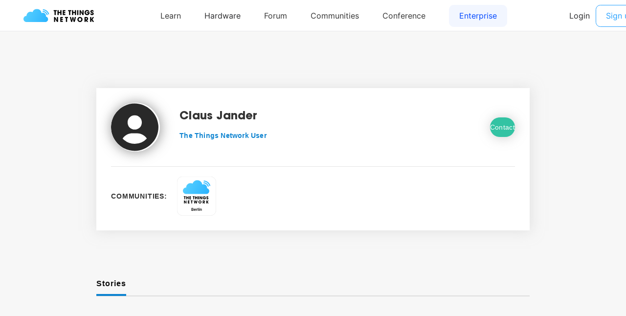

--- FILE ---
content_type: image/svg+xml
request_url: https://www.thethingsnetwork.org/logo/Berlin.svg
body_size: 10600
content:
<svg baseProfile="full" height="500" version="1.1" width="500" xmlns="http://www.w3.org/2000/svg" xmlns:ev="http://www.w3.org/2001/xml-events" xmlns:xlink="http://www.w3.org/1999/xlink"><defs /><rect fill="rgb(255,255,255)" height="498" rx="70" ry="70" stroke="rgb(200,200,200)" stroke-width="2" width="498" x="0" y="0" /><image height="350" width="350" x="75" xlink:href="[data-uri]" y="20" /><symbol id="_avantgarde_uni0042" viewBox="-2182 -900 9456 3972"><path d="M202 0v2048h784q333 0 498.5 -151t165.5 -380q0 -187 -104 -294t-254 -142v-20q109 -5 209.5 -66t164.5 -171.5t64 -265.5q0 -159 -77 -285.5t-232 -199.5t-390 -73h-829zM573 310h399q202 0 291.5 77.5t89.5 199.5q0 137 -99.5 230t-271.5 93h-409v-600zM573 1177h367 q145 0 242 78.5t97 213.5q0 119 -83.5 196t-247.5 77h-375v-565z" /></symbol><symbol id="_avantgarde_uni0065" viewBox="-2182 -900 9456 3972"><path d="M866 -30q-231 0 -398.5 97t-257.5 274t-90 418q0 237 90 416.5t253.5 280t383.5 100.5q189 0 349 -81.5t256.5 -253t96.5 -441.5v-111h-1070q3 -197 109.5 -307t282.5 -110q117 0 202.5 50.5t122.5 147.5l338 -38q-48 -200 -223.5 -321t-444.5 -121zM480 913h722 q-1 157 -97.5 259t-252.5 102q-162 0 -263 -107t-109 -254z" /></symbol><symbol id="_avantgarde_uni0072" viewBox="-2182 -900 9456 3972"><path d="M186 0v1536h351v-256h16q42 134 144.5 206t234.5 72q30 0 67.5 -2.5t62.5 -7.5v-333q-23 8 -72.5 14.5t-95.5 6.5q-149 0 -247.5 -93.5t-98.5 -239.5v-903h-362z" /></symbol><symbol id="_avantgarde_uni006C" viewBox="-2182 -900 9456 3972"><path d="M548 2048v-2048h-362v2048h362z" /></symbol><symbol id="_avantgarde_uni0069" viewBox="-2182 -900 9456 3972"><path d="M186 0v1536h362v-1536h-362zM368 1754q-87 0 -148.5 57.5t-61.5 138.5q0 82 61.5 139.5t148.5 57.5q86 0 147.5 -57.5t61.5 -139.5q0 -81 -61.5 -138.5t-147.5 -57.5z" /></symbol><symbol id="_avantgarde_uni006E" viewBox="-2182 -900 9456 3972"><path d="M548 900v-900h-362v1536h346v-261h18q53 128 169.5 204.5t288.5 76.5q238 0 382.5 -151t143.5 -427v-978h-362v922q0 154 -79.5 241t-219.5 87q-143 0 -234 -91.5t-91 -258.5z" /></symbol><g transform="translate(250.0, 397.5),scale(1,1)"><g transform="scale(0.01775568181818182, 0.01775568181818182)"><g transform="translate(-3911.0, 0)"><g transform="translate(0, 0)"><g transform="translate(-2182,-834.0)"><g transform="translate(0,3972),scale(1, -1)"><use height="3972" width="9456" xlink:href="#_avantgarde_uni0042" /></g><g transform="translate(1851,3972),scale(1, -1)"><use height="3972" width="9456" xlink:href="#_avantgarde_uni0065" /></g><g transform="translate(3520,3972),scale(1, -1)"><use height="3972" width="9456" xlink:href="#_avantgarde_uni0072" /></g><g transform="translate(4637,3972),scale(1, -1)"><use height="3972" width="9456" xlink:href="#_avantgarde_uni006C" /></g><g transform="translate(5371,3972),scale(1, -1)"><use height="3972" width="9456" xlink:href="#_avantgarde_uni0069" /></g><g transform="translate(6105,3972),scale(1, -1)"><use height="3972" width="9456" xlink:href="#_avantgarde_uni006E" /></g></g></g></g></g></g></svg>